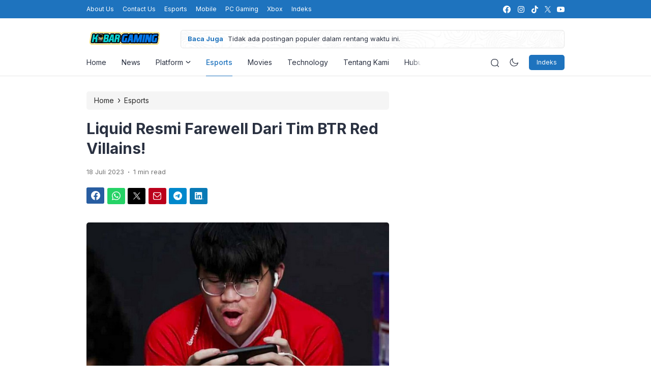

--- FILE ---
content_type: text/javascript
request_url: https://www.kabargaming.com/wp-content/themes/eipro-master/assets/js/eipro-news-script.min.js?ver=1768924321
body_size: 241
content:
!function(s,t,o){"use strict";o(t).ready(function(){o(".post_carousel").slick({slidesToShow:1,slidesToScroll:1,dots:!1,infinite:!0,autoplay:!0,autoplaySpeed:3300,speed:1300,prevArrow:'<button class="slide-arrow prev-arrow"><svg xmlns="http://www.w3.org/2000/svg" id="Layer_1" data-name="Layer 1" viewBox="0 0 24 24" width="512" height="512"><path d="M19,11H9l3.293-3.293L10.879,6.293,6.586,10.586a2,2,0,0,0,0,2.828l4.293,4.293,1.414-1.414L9,13H19Z"/></svg><span>Prev</span></button>',nextArrow:'<button class="slide-arrow next-arrow"><svg xmlns="http://www.w3.org/2000/svg" viewBox="0 0 24 24" width="512" height="512"><g id="_01_align_center" data-name="01 align center"><path d="M17.414,10.586,13.121,6.293,11.707,7.707,15,11H5v2H15l-3.293,3.293,1.414,1.414,4.293-4.293A2,2,0,0,0,17.414,10.586Z"/></g></svg><span>Next</span></button>'}),o(".c-trending-display-area").slick({slidesToShow:1,slidesToScroll:1,dots:!1,infinite:!0,autoplay:!0,autoplaySpeed:4300,speed:1300,prevArrow:'<button class="slide-arrow prev-arrow"><svg xmlns="http://www.w3.org/2000/svg" id="Layer_1" data-name="Layer 1" viewBox="0 0 24 24" width="512" height="512"><path d="M19,11H9l3.293-3.293L10.879,6.293,6.586,10.586a2,2,0,0,0,0,2.828l4.293,4.293,1.414-1.414L9,13H19Z"/></svg><span>Prev</span></button>',nextArrow:'<button class="slide-arrow next-arrow"><svg xmlns="http://www.w3.org/2000/svg" viewBox="0 0 24 24" width="512" height="512"><g id="_01_align_center" data-name="01 align center"><path d="M17.414,10.586,13.121,6.293,11.707,7.707,15,11H5v2H15l-3.293,3.293,1.414,1.414,4.293-4.293A2,2,0,0,0,17.414,10.586Z"/></g></svg><span>Next</span></button>'}),o(".news-grid-style1-wrap").slick({slidesToShow:3,slidesToScroll:1,dots:!0,arrows:!1,infinite:!0,autoplay:!0,autoplaySpeed:3800,speed:1e3,responsive:[{breakpoint:1025,settings:{slidesToShow:2,slidesToScroll:1}},{breakpoint:767,settings:{slidesToShow:1,slidesToScroll:1}}]})}),o(s).scroll(function(){var s=o(this).scrollTop(),t=o(this).data("lastScrollTop")||0,a=o(".main-navigation").height(),e=o(".main-navigation .nav-collapse .nav-left").height();t<s?(o("body").addClass("c-scroll-active"),o(".main-navigation").css("top",0-(a+27)+e+"px")):(o("body").removeClass("c-scroll-active"),o(".main-navigation").css("top",0)),0===o(this).scrollTop()&&o("body").removeClass("c-scroll-active"),o(this).data("lastScrollTop",s)})}(window,document,jQuery);


--- FILE ---
content_type: text/javascript
request_url: https://www.kabargaming.com/wp-content/themes/eipro-master/assets/js/script.min.js?ver=1768924321
body_size: 1271
content:
jQuery(document).ready(function(i){var e=i("blockquote > .table-of-contents, blockquote > .c-ads, figure > .c-ads, iframe > .c-ads, pre > .c-ads, code > .c-ads, table > .c-ads, embed > .c-ads, form > .c-ads, option > .c-ads, video > .c-ads, blockquote .c-also-read, blockquote.wp-block-quote .c-also-read");e.parent().after(e),i("ul.nav li.has-dropdown li ul li ul li .dropdown, body.eipro-news .c-profile.sidebar .container>ul>li ul li .dropdown, body.eipro-business .c-profile.sidebar .container>ul>li ul li .dropdown, ol .c-ads, ul .c-ads, li .c-ads").remove(),i("ul.nav>li.has-dropdown>a, ul.nav>li>ul>li.has-dropdown>a, ul.nav>li>ul>li>ul>li.has-dropdown>a, body.eipro-news .c-profile.sidebar .container>ul>li.has-dropdown>a, body.eipro-business .c-profile.sidebar .container>ul>li.has-dropdown>a").prepend('<svg xmlns="http://www.w3.org/2000/svg" width="9" height="5" viewBox="0 0 9 5" fill="none"><path d="M8.69376 0.184874C8.63565 0.126294 8.56653 0.0797971 8.49037 0.0480667C8.41421 0.0163363 8.33251 0 8.25001 0C8.1675 0 8.08581 0.0163363 8.00965 0.0480667C7.93348 0.0797971 7.86436 0.126294 7.80626 0.184874L4.94376 3.04737C4.88566 3.10595 4.81653 3.15245 4.74037 3.18418C4.66421 3.21591 4.58251 3.23225 4.50001 3.23225C4.4175 3.23225 4.33581 3.21591 4.25965 3.18418C4.18348 3.15245 4.11436 3.10595 4.05626 3.04737L1.19376 0.184874C1.13566 0.126294 1.06653 0.0797971 0.990368 0.0480667C0.914205 0.0163363 0.832514 0 0.750007 0C0.6675 0 0.585809 0.0163363 0.509647 0.0480667C0.433484 0.0797971 0.364359 0.126294 0.306257 0.184874C0.18985 0.301975 0.124512 0.460383 0.124512 0.625499C0.124512 0.790615 0.18985 0.949022 0.306257 1.06612L3.17501 3.93487C3.52657 4.286 4.00313 4.48322 4.50001 4.48322C4.99688 4.48322 5.47344 4.286 5.82501 3.93487L8.69376 1.06612C8.81016 0.949022 8.8755 0.790615 8.8755 0.625499C8.8755 0.460383 8.81016 0.301975 8.69376 0.184874Z" fill="#2A3141"/></svg>'),i(".main-navigation .nav-right span.search").click(function(){i("body").addClass("search-active"),i(".nav-left .nav li.has-dropdown>ul").removeClass("active")}),i(".search-overlay, .search-form span.c-close").click(function(){i("body").removeClass("search-active")}),i(".c-float-ad-left span.c-close").click(function(){i(".c-float-ad-left").fadeOut()}),i(".c-float-ad-right span.c-close").click(function(){i(".c-float-ad-right").fadeOut()}),i(".main-navigation .nav-collapse .profile img, .menu-toggle").click(function(){i(".sidebar, .sidebar-overlay").addClass("active"),i(".nav-left .nav li.has-dropdown>ul").removeClass("active")}),i(".sidebar-overlay, .c-profile span.c-close").click(function(){i(".sidebar, .sidebar-overlay").removeClass("active")}),i(".nav-left .nav li.has-dropdown").click(function(){i(".nav-left .nav li.has-dropdown>ul").not(i(this).children("ul").toggleClass("active")).removeClass("active")}),i("body.eipro-news .c-profile.sidebar .container>ul>li.has-dropdown, body.eipro-business .c-profile.sidebar .container>ul>li.has-dropdown").click(function(){i("body.eipro-news .c-profile.sidebar .container>ul>li.has-dropdown>ul, body.eipro-business .c-profile.sidebar .container>ul>li.has-dropdown>ul").not(i(this).children("ul").toggleClass("active")).removeClass("active")});var o=function(e,o,a,i){var l=new Date;l.setTime(l.getTime()+a);i=void 0!==i?"path="+i+";":"";document.cookie=e+"="+o+";"+i+"expires="+l.toUTCString()},e=function(e){e=document.cookie.match("(^|;) ?"+e+"=([^;]*)(;|$)");return e?e[2]:null},a=function(e){document.cookie=e+"=; Max-Age=0; path=/"};i(".c-dark-mode").click(function(){i(".nav-left .nav li.has-dropdown>ul").removeClass("active"),i(".c-dark-mode").toggleClass("active"),i(".c-dark-mode").hasClass("active")?(i("body").addClass("dark-mode"),o("eiproNightMode","true",2628e6,"/")):(i("body").removeClass("dark-mode"),setTimeout(function(){a("eiproNightMode")},100))}),e("eiproNightMode")&&(i("body.eipro-business").length||(i("body").addClass("dark-mode"),i(".c-dark-mode").addClass("active"))),i(".c-modal-hide").click(function(){i("body").addClass("modal-hide"),o("eiproModalHide","true",2628e6,"/")}),e("eiproModalHide")&&i("body").addClass("modal-hide"),i(document).on("click",".ei-js-videoPoster",function(e){e.preventDefault();var o,a=i(this).closest(".ei-js-videoWrapper");e=(o=a).find(".ei-js-videoIframe"),a=e.data("src"),o.addClass("ei-videoWrapperActive"),e.attr("src",a)}),i(window).scroll(function(){0===i(this).scrollTop()?i("body").addClass("afterback-scroll"):i("body").removeClass("afterback-scroll")})}),function(){"ontouchstart"in document.documentElement&&(document.documentElement.className+=" touch-device");const o=document.querySelector(".navwrap"),a=document.querySelectorAll(".dropdown");o.addEventListener("scroll",function(){document.activeElement.blur(),o.classList.add("isScrolling");for(let e=0;e<a.length;e++)a[e].style.transform="translateX(-"+o.scrollLeft+"px)";o.classList.remove("isScrolling")})}(),document.addEventListener("DOMContentLoaded",function(){var o=document.querySelectorAll(".c-logo a img, article figure img, .c-modal-body img");for(let e=0;e<o.length;e++){const a=o[e];a.setAttribute("width",a.naturalWidth),a.setAttribute("height",a.naturalHeight)}const e=document.querySelector(".c-float-ads");e&&e.classList.add("c-active")});
